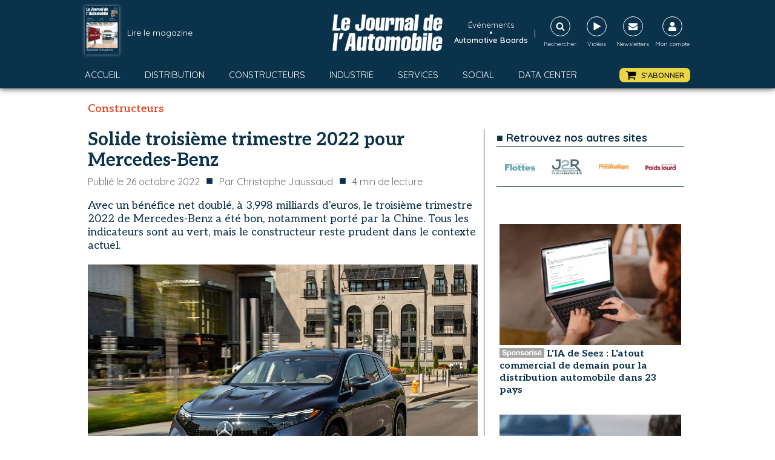

--- FILE ---
content_type: text/html; charset=utf-8
request_url: https://www.google.com/recaptcha/api2/aframe
body_size: 249
content:
<!DOCTYPE HTML><html><head><meta http-equiv="content-type" content="text/html; charset=UTF-8"></head><body><script nonce="xlfg2C3LtzdtVrQyUI8DUg">/** Anti-fraud and anti-abuse applications only. See google.com/recaptcha */ try{var clients={'sodar':'https://pagead2.googlesyndication.com/pagead/sodar?'};window.addEventListener("message",function(a){try{if(a.source===window.parent){var b=JSON.parse(a.data);var c=clients[b['id']];if(c){var d=document.createElement('img');d.src=c+b['params']+'&rc='+(localStorage.getItem("rc::a")?sessionStorage.getItem("rc::b"):"");window.document.body.appendChild(d);sessionStorage.setItem("rc::e",parseInt(sessionStorage.getItem("rc::e")||0)+1);localStorage.setItem("rc::h",'1763335378610');}}}catch(b){}});window.parent.postMessage("_grecaptcha_ready", "*");}catch(b){}</script></body></html>